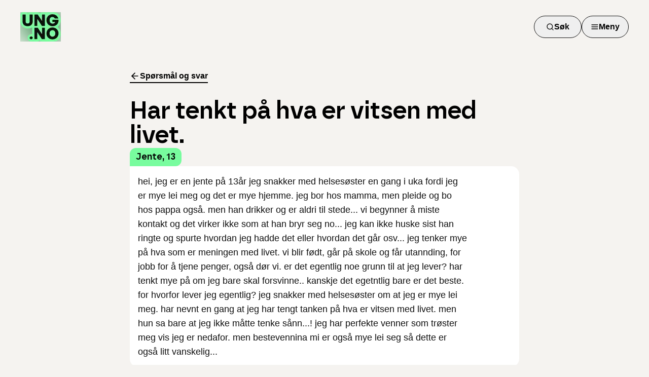

--- FILE ---
content_type: application/javascript; charset=UTF-8
request_url: https://www.ung.no/_next/static/chunks/70a2465260088585.js
body_size: 84074
content:
(globalThis.TURBOPACK||(globalThis.TURBOPACK=[])).push(["object"==typeof document?document.currentScript:void 0,99446,A=>{"use strict";var d=A.i(43476),R=A.i(90873),E=A.i(71645);function i({width:A=80}){return(0,d.jsxs)("svg",{width:A,height:A,viewBox:"0 0 80 80",fill:"none",xmlns:"http://www.w3.org/2000/svg",xmlnsXlink:"http://www.w3.org/1999/xlink",children:[(0,d.jsx)("path",{d:"M31.5414 3.29967C36.3401 -1.09989 43.6599 -1.09989 48.4586 3.29967C50.8993 5.53735 54.1111 6.71863 57.4042 6.58981C63.8788 6.33655 69.4861 11.0911 70.3636 17.5783C70.8099 20.8779 72.5188 23.869 75.1234 25.9093C80.2443 29.9208 81.5154 37.2052 78.061 42.7447C76.3041 45.5622 75.7106 48.9635 76.408 52.2183C77.7791 58.6176 74.1192 65.0234 67.9493 67.0231C64.8112 68.0402 62.193 70.2603 60.6568 73.2066C57.6366 78.9993 50.7582 81.5291 44.7598 79.0534C41.7089 77.7942 38.2911 77.7942 35.2402 79.0534C29.2418 81.5291 22.3634 78.9993 19.3431 73.2066C17.807 70.2603 15.1888 68.0402 12.0507 67.0231C5.88082 65.0234 2.22092 58.6176 3.59204 52.2183C4.28941 48.9635 3.6959 45.5622 1.93897 42.7447C-1.51538 37.2052 -0.244308 29.9208 4.87662 25.9093C7.4812 23.869 9.19014 20.8779 9.63645 17.5783C10.5139 11.0911 16.1212 6.33655 22.5958 6.58981C25.8889 6.71863 29.1007 5.53735 31.5414 3.29967Z",fill:"#585EFF"}),(0,d.jsx)("rect",{x:"13",y:"14",width:"54",height:"51",fill:"url(#pattern0_17652_36552)"}),(0,d.jsxs)("defs",{children:[(0,d.jsx)("pattern",{id:"pattern0_17652_36552",patternContentUnits:"objectBoundingBox",width:"1",height:"1",children:(0,d.jsx)("use",{xlinkHref:"#image0_17652_36552",transform:"matrix(0.000745418 0 0 0.000789266 -0.00241165 0)"})}),(0,d.jsx)("image",{id:"image0_17652_36552",width:"1348",height:"1267",preserveAspectRatio:"none",xlinkHref:"[data-uri]"})]})]})}var q=A.i(60649),g=A.i(95187),o=(0,g.createServerReference)("78717d5cde7ba6eded8a3229203cfa345d15b19c31",g.callServer,void 0,g.findSourceMapURL,"postSurveyFeedback");function Q({type:A,id:g,code:Q}){let[I,v]=E.default.useState(null),[V,D]=E.default.useState(!1),u=(0,q.default)("(min-width: 768px)");return(0,E.useEffect)(()=>{null!==I&&(o(A,I,g,Q),D(!0))},[A,I,g,Q]),(0,d.jsxs)("fieldset",{children:[(0,d.jsx)("legend",{className:"pb-4 font-borna text-lg font-semibold md:text-xl",children:"Fikk du svar på det du lurte på?"}),!V&&(0,d.jsxs)("div",{className:"flex gap-3",children:[(0,d.jsx)(R.Button,{variant:"secondary",onClick:()=>v(!0),children:"Ja"}),(0,d.jsx)(R.Button,{variant:"secondary",onClick:()=>v(!1),children:"Nei"})]}),V&&(0,d.jsxs)("div",{className:"flex items-center gap-2 md:gap-4",children:[(0,d.jsx)(i,{width:u?80:44}),(0,d.jsx)("div",{className:"font-semibold md:text-lg",children:"Takk for hjelpen!"})]})]})}A.s(["PageSurvey",()=>Q],99446)}]);

--- FILE ---
content_type: application/javascript; charset=UTF-8
request_url: https://www.ung.no/_next/static/chunks/bbde418f4cb94b8e.js
body_size: 855
content:
(globalThis.TURBOPACK||(globalThis.TURBOPACK=[])).push(["object"==typeof document?document.currentScript:void 0,94909,(e,t,r)=>{"use strict";Object.defineProperty(r,"__esModule",{value:!0});var i={default:function(){return o},getImageProps:function(){return c}};for(var s in i)Object.defineProperty(r,s,{enumerable:!0,get:i[s]});let a=e.r(55682),l=e.r(8927),n=e.r(5500),d=a._(e.r(1948));function c(e){let{props:t}=(0,l.getImgProps)(e,{defaultLoader:d.default,imgConf:{deviceSizes:[640,750,828,1080,1200,1920,2048,3840],imageSizes:[32,48,64,96,128,256,384],qualities:[75],path:"/_next/image",loader:"default",dangerouslyAllowSVG:!0,unoptimized:!1}});for(let[e,r]of Object.entries(t))void 0===r&&delete t[e];return{props:t}}let o=n.Image},57688,(e,t,r)=>{t.exports=e.r(94909)},94247,e=>{"use strict";var t=e.i(43476),r=e.i(75157);function i({children:e,className:i,containerClassName:s,size:a="medium",...l}){return(0,t.jsx)("div",{className:(0,r.cn)("container mx-auto px-3 md:px-10",s),...l,children:(0,t.jsx)("div",{className:(0,r.cn)("md:mx-auto md:max-w-3xl","large"===a&&"md:max-w-5xl","extra-large"===a&&"md:max-w-7xl",i),children:e})})}e.s(["Wrapper",()=>i])},57095,e=>{"use strict";var t=e.i(43476),r=e.i(75157),i=e.i(57688);e.s(["default",0,({title:e,children:s,imageUrl:a,className:l})=>(0,t.jsxs)("div",{className:(0,r.cn)("grid items-center gap-y-16",a?"md:grid-cols-3":"md:grid-cols-2",l),children:[(0,t.jsxs)("div",{className:"flex flex-col gap-6 md:col-span-2 md:gap-10",children:[(0,t.jsx)("h1",{className:"font-borna text-3xl font-semibold md:text-5xl",children:e}),(0,t.jsx)("div",{className:"flex flex-col gap-5 text-lg md:text-2xl",children:s})]}),a&&(0,t.jsx)("div",{className:"hidden md:block",children:(0,t.jsx)(i.default,{src:a,alt:"",className:"max-w-full pt-10 lg:pt-0",width:360,height:288,priority:!0})})]})])},58186,e=>{"use strict";var t=e.i(43476),r=e.i(22016),i=e.i(94247),s=e.i(57095),a=e.i(90873),l=e.i(57688);function n(){return(0,t.jsx)(i.Wrapper,{size:"medium",children:(0,t.jsxs)(s.default,{title:"Beklager, vi har problemer med å hente ut spørsmålet du søker etter.",children:[(0,t.jsx)("p",{children:"Kanskje noen av disse linkene kan hjelpe deg videre:"}),(0,t.jsxs)("div",{className:"flex flex-wrap gap-2",children:[(0,t.jsx)(a.Button,{asChild:!0,className:"whitespace-nowrap",children:(0,t.jsx)(r.default,{href:"/",children:"Til forsiden"})}),(0,t.jsx)(a.Button,{asChild:!0,variant:"secondary",className:"whitespace-nowrap",children:(0,t.jsx)(r.default,{href:"/oss",children:"Spørsmål og svar"})}),(0,t.jsx)(a.Button,{asChild:!0,variant:"secondary",className:"whitespace-nowrap",children:(0,t.jsx)(r.default,{href:"/temaer",children:"Temaer"})})]}),(0,t.jsx)("div",{children:(0,t.jsx)(l.default,{src:"/boy-thinking-at-desk-neon.png",alt:"",width:361,height:288,priority:!0})})]})})}e.s(["NotFoundContent",()=>n])},35200,e=>{"use strict";var t=e.i(43476),r=e.i(71645),i=e.i(90884),s=e.i(58186);function a(){return(0,r.useEffect)(()=>{(0,i.trackPageNotFound)()},[]),(0,t.jsx)(s.NotFoundContent,{})}e.s(["default",()=>a])}]);

--- FILE ---
content_type: application/javascript; charset=UTF-8
request_url: https://www.ung.no/_next/static/chunks/35d02615700d822b.js
body_size: 9890
content:
(globalThis.TURBOPACK||(globalThis.TURBOPACK=[])).push(["object"==typeof document?document.currentScript:void 0,91918,20783,e=>{"use strict";var r=e.i(71645);function o(e,r){if("function"==typeof e)return e(r);null!=e&&(e.current=r)}function t(...e){return r=>{let t=!1,n=e.map(e=>{let n=o(e,r);return t||"function"!=typeof n||(t=!0),n});if(t)return()=>{for(let r=0;r<n.length;r++){let t=n[r];"function"==typeof t?t():o(e[r],null)}}}}function n(...e){return r.useCallback(t(...e),e)}e.s(["composeRefs",()=>t,"useComposedRefs",()=>n],20783);var a=e.i(43476);function l(e){var o;let n,l=(o=e,(n=r.forwardRef((e,o)=>{let{children:n,...a}=e;if(r.isValidElement(n)){var l;let e,s,i=(l=n,(s=(e=Object.getOwnPropertyDescriptor(l.props,"ref")?.get)&&"isReactWarning"in e&&e.isReactWarning)?l.ref:(s=(e=Object.getOwnPropertyDescriptor(l,"ref")?.get)&&"isReactWarning"in e&&e.isReactWarning)?l.props.ref:l.props.ref||l.ref),d=function(e,r){let o={...r};for(let t in r){let n=e[t],a=r[t];/^on[A-Z]/.test(t)?n&&a?o[t]=(...e)=>{let r=a(...e);return n(...e),r}:n&&(o[t]=n):"style"===t?o[t]={...n,...a}:"className"===t&&(o[t]=[n,a].filter(Boolean).join(" "))}return{...e,...o}}(a,n.props);return n.type!==r.Fragment&&(d.ref=o?t(o,i):i),r.cloneElement(n,d)}return r.Children.count(n)>1?r.Children.only(null):null})).displayName=`${o}.SlotClone`,n),s=r.forwardRef((e,o)=>{let{children:t,...n}=e,s=r.Children.toArray(t),i=s.find(d);if(i){let e=i.props.children,t=s.map(o=>o!==i?o:r.Children.count(e)>1?r.Children.only(null):r.isValidElement(e)?e.props.children:null);return(0,a.jsx)(l,{...n,ref:o,children:r.isValidElement(e)?r.cloneElement(e,void 0,t):null})}return(0,a.jsx)(l,{...n,ref:o,children:t})});return s.displayName=`${e}.Slot`,s}var s=l("Slot"),i=Symbol("radix.slottable");function d(e){return r.isValidElement(e)&&"function"==typeof e.type&&"__radixId"in e.type&&e.type.__radixId===i}e.s(["Slot",()=>s,"createSlot",()=>l],91918)},25913,e=>{"use strict";var r=e.i(7670);let o=e=>"boolean"==typeof e?`${e}`:0===e?"0":e,t=r.clsx;e.s(["cva",0,(e,r)=>n=>{var a;if((null==r?void 0:r.variants)==null)return t(e,null==n?void 0:n.class,null==n?void 0:n.className);let{variants:l,defaultVariants:s}=r,i=Object.keys(l).map(e=>{let r=null==n?void 0:n[e],t=null==s?void 0:s[e];if(null===r)return null;let a=o(r)||o(t);return l[e][a]}),d=n&&Object.entries(n).reduce((e,r)=>{let[o,t]=r;return void 0===t||(e[o]=t),e},{});return t(e,i,null==r||null==(a=r.compoundVariants)?void 0:a.reduce((e,r)=>{let{class:o,className:t,...n}=r;return Object.entries(n).every(e=>{let[r,o]=e;return Array.isArray(o)?o.includes({...s,...d}[r]):({...s,...d})[r]===o})?[...e,o,t]:e},[]),null==n?void 0:n.class,null==n?void 0:n.className)}])},75157,7670,e=>{"use strict";function r(){for(var e,r,o=0,t="",n=arguments.length;o<n;o++)(e=arguments[o])&&(r=function e(r){var o,t,n="";if("string"==typeof r||"number"==typeof r)n+=r;else if("object"==typeof r)if(Array.isArray(r)){var a=r.length;for(o=0;o<a;o++)r[o]&&(t=e(r[o]))&&(n&&(n+=" "),n+=t)}else for(t in r)r[t]&&(n&&(n+=" "),n+=t);return n}(e))&&(t&&(t+=" "),t+=r);return t}e.s(["clsx",()=>r],7670);let o=(e,r)=>{if(0===e.length)return r.classGroupId;let t=e[0],n=r.nextPart.get(t),a=n?o(e.slice(1),n):void 0;if(a)return a;if(0===r.validators.length)return;let l=e.join("-");return r.validators.find(({validator:e})=>e(l))?.classGroupId},t=/^\[(.+)\]$/,n=(e,r,o,t)=>{e.forEach(e=>{if("string"==typeof e){(""===e?r:a(r,e)).classGroupId=o;return}"function"==typeof e?l(e)?n(e(t),r,o,t):r.validators.push({validator:e,classGroupId:o}):Object.entries(e).forEach(([e,l])=>{n(l,a(r,e),o,t)})})},a=(e,r)=>{let o=e;return r.split("-").forEach(e=>{o.nextPart.has(e)||o.nextPart.set(e,{nextPart:new Map,validators:[]}),o=o.nextPart.get(e)}),o},l=e=>e.isThemeGetter,s=/\s+/;function i(){let e,r,o=0,t="";for(;o<arguments.length;)(e=arguments[o++])&&(r=d(e))&&(t&&(t+=" "),t+=r);return t}let d=e=>{let r;if("string"==typeof e)return e;let o="";for(let t=0;t<e.length;t++)e[t]&&(r=d(e[t]))&&(o&&(o+=" "),o+=r);return o},c=e=>{let r=r=>r[e]||[];return r.isThemeGetter=!0,r},m=/^\[(?:(\w[\w-]*):)?(.+)\]$/i,p=/^\((?:(\w[\w-]*):)?(.+)\)$/i,u=/^\d+\/\d+$/,b=/^(\d+(\.\d+)?)?(xs|sm|md|lg|xl)$/,f=/\d+(%|px|r?em|[sdl]?v([hwib]|min|max)|pt|pc|in|cm|mm|cap|ch|ex|r?lh|cq(w|h|i|b|min|max))|\b(calc|min|max|clamp)\(.+\)|^0$/,g=/^(rgba?|hsla?|hwb|(ok)?(lab|lch)|color-mix)\(.+\)$/,h=/^(inset_)?-?((\d+)?\.?(\d+)[a-z]+|0)_-?((\d+)?\.?(\d+)[a-z]+|0)/,v=/^(url|image|image-set|cross-fade|element|(repeating-)?(linear|radial|conic)-gradient)\(.+\)$/,x=e=>u.test(e),y=e=>!!e&&!Number.isNaN(Number(e)),k=e=>!!e&&Number.isInteger(Number(e)),w=e=>e.endsWith("%")&&y(e.slice(0,-1)),z=e=>b.test(e),C=()=>!0,j=e=>f.test(e)&&!g.test(e),M=()=>!1,N=e=>h.test(e),P=e=>v.test(e),E=e=>!S(e)&&!Z(e),O=e=>H(e,K,M),S=e=>m.test(e),V=e=>H(e,U,j),$=e=>H(e,J,y),G=e=>H(e,D,M),I=e=>H(e,F,P),R=e=>H(e,X,N),Z=e=>p.test(e),_=e=>q(e,U),A=e=>q(e,Q),L=e=>q(e,D),W=e=>q(e,K),B=e=>q(e,F),T=e=>q(e,X,!0),H=(e,r,o)=>{let t=m.exec(e);return!!t&&(t[1]?r(t[1]):o(t[2]))},q=(e,r,o=!1)=>{let t=p.exec(e);return!!t&&(t[1]?r(t[1]):o)},D=e=>"position"===e||"percentage"===e,F=e=>"image"===e||"url"===e,K=e=>"length"===e||"size"===e||"bg-size"===e,U=e=>"length"===e,J=e=>"number"===e,Q=e=>"family-name"===e,X=e=>"shadow"===e,Y=function(e,...r){let a,l,d,c=function(s){var i;let p;return l=(a={cache:(e=>{if(e<1)return{get:()=>void 0,set:()=>{}};let r=0,o=new Map,t=new Map,n=(n,a)=>{o.set(n,a),++r>e&&(r=0,t=o,o=new Map)};return{get(e){let r=o.get(e);return void 0!==r?r:void 0!==(r=t.get(e))?(n(e,r),r):void 0},set(e,r){o.has(e)?o.set(e,r):n(e,r)}}})((i=r.reduce((e,r)=>r(e),e())).cacheSize),parseClassName:(e=>{let{prefix:r,experimentalParseClassName:o}=e,t=e=>{let r,o,t=[],n=0,a=0,l=0;for(let r=0;r<e.length;r++){let s=e[r];if(0===n&&0===a){if(":"===s){t.push(e.slice(l,r)),l=r+1;continue}if("/"===s){o=r;continue}}"["===s?n++:"]"===s?n--:"("===s?a++:")"===s&&a--}let s=0===t.length?e:e.substring(l),i=(r=s).endsWith("!")?r.substring(0,r.length-1):r.startsWith("!")?r.substring(1):r;return{modifiers:t,hasImportantModifier:i!==s,baseClassName:i,maybePostfixModifierPosition:o&&o>l?o-l:void 0}};if(r){let e=r+":",o=t;t=r=>r.startsWith(e)?o(r.substring(e.length)):{isExternal:!0,modifiers:[],hasImportantModifier:!1,baseClassName:r,maybePostfixModifierPosition:void 0}}if(o){let e=t;t=r=>o({className:r,parseClassName:e})}return t})(i),sortModifiers:(p=Object.fromEntries(i.orderSensitiveModifiers.map(e=>[e,!0])),e=>{if(e.length<=1)return e;let r=[],o=[];return e.forEach(e=>{"["===e[0]||p[e]?(r.push(...o.sort(),e),o=[]):o.push(e)}),r.push(...o.sort()),r}),...(e=>{let r=(e=>{let{theme:r,classGroups:o}=e,t={nextPart:new Map,validators:[]};for(let e in o)n(o[e],t,e,r);return t})(e),{conflictingClassGroups:a,conflictingClassGroupModifiers:l}=e;return{getClassGroupId:e=>{let n=e.split("-");return""===n[0]&&1!==n.length&&n.shift(),o(n,r)||(e=>{if(t.test(e)){let r=t.exec(e)[1],o=r?.substring(0,r.indexOf(":"));if(o)return"arbitrary.."+o}})(e)},getConflictingClassGroupIds:(e,r)=>{let o=a[e]||[];return r&&l[e]?[...o,...l[e]]:o}}})(i)}).cache.get,d=a.cache.set,c=m,m(s)};function m(e){let r=l(e);if(r)return r;let o=((e,r)=>{let{parseClassName:o,getClassGroupId:t,getConflictingClassGroupIds:n,sortModifiers:a}=r,l=[],i=e.trim().split(s),d="";for(let e=i.length-1;e>=0;e-=1){let r=i[e],{isExternal:s,modifiers:c,hasImportantModifier:m,baseClassName:p,maybePostfixModifierPosition:u}=o(r);if(s){d=r+(d.length>0?" "+d:d);continue}let b=!!u,f=t(b?p.substring(0,u):p);if(!f){if(!b||!(f=t(p))){d=r+(d.length>0?" "+d:d);continue}b=!1}let g=a(c).join(":"),h=m?g+"!":g,v=h+f;if(l.includes(v))continue;l.push(v);let x=n(f,b);for(let e=0;e<x.length;++e){let r=x[e];l.push(h+r)}d=r+(d.length>0?" "+d:d)}return d})(e,a);return d(e,o),o}return function(){return c(i.apply(null,arguments))}}(()=>{let e=c("color"),r=c("font"),o=c("text"),t=c("font-weight"),n=c("tracking"),a=c("leading"),l=c("breakpoint"),s=c("container"),i=c("spacing"),d=c("radius"),m=c("shadow"),p=c("inset-shadow"),u=c("text-shadow"),b=c("drop-shadow"),f=c("blur"),g=c("perspective"),h=c("aspect"),v=c("ease"),j=c("animate"),M=()=>["auto","avoid","all","avoid-page","page","left","right","column"],N=()=>["center","top","bottom","left","right","top-left","left-top","top-right","right-top","bottom-right","right-bottom","bottom-left","left-bottom"],P=()=>[...N(),Z,S],H=()=>["auto","hidden","clip","visible","scroll"],q=()=>["auto","contain","none"],D=()=>[Z,S,i],F=()=>[x,"full","auto",...D()],K=()=>[k,"none","subgrid",Z,S],U=()=>["auto",{span:["full",k,Z,S]},k,Z,S],J=()=>[k,"auto",Z,S],Q=()=>["auto","min","max","fr",Z,S],X=()=>["start","end","center","between","around","evenly","stretch","baseline","center-safe","end-safe"],Y=()=>["start","end","center","stretch","center-safe","end-safe"],ee=()=>["auto",...D()],er=()=>[x,"auto","full","dvw","dvh","lvw","lvh","svw","svh","min","max","fit",...D()],eo=()=>[e,Z,S],et=()=>[...N(),L,G,{position:[Z,S]}],en=()=>["no-repeat",{repeat:["","x","y","space","round"]}],ea=()=>["auto","cover","contain",W,O,{size:[Z,S]}],el=()=>[w,_,V],es=()=>["","none","full",d,Z,S],ei=()=>["",y,_,V],ed=()=>["solid","dashed","dotted","double"],ec=()=>["normal","multiply","screen","overlay","darken","lighten","color-dodge","color-burn","hard-light","soft-light","difference","exclusion","hue","saturation","color","luminosity"],em=()=>[y,w,L,G],ep=()=>["","none",f,Z,S],eu=()=>["none",y,Z,S],eb=()=>["none",y,Z,S],ef=()=>[y,Z,S],eg=()=>[x,"full",...D()];return{cacheSize:500,theme:{animate:["spin","ping","pulse","bounce"],aspect:["video"],blur:[z],breakpoint:[z],color:[C],container:[z],"drop-shadow":[z],ease:["in","out","in-out"],font:[E],"font-weight":["thin","extralight","light","normal","medium","semibold","bold","extrabold","black"],"inset-shadow":[z],leading:["none","tight","snug","normal","relaxed","loose"],perspective:["dramatic","near","normal","midrange","distant","none"],radius:[z],shadow:[z],spacing:["px",y],text:[z],"text-shadow":[z],tracking:["tighter","tight","normal","wide","wider","widest"]},classGroups:{aspect:[{aspect:["auto","square",x,S,Z,h]}],container:["container"],columns:[{columns:[y,S,Z,s]}],"break-after":[{"break-after":M()}],"break-before":[{"break-before":M()}],"break-inside":[{"break-inside":["auto","avoid","avoid-page","avoid-column"]}],"box-decoration":[{"box-decoration":["slice","clone"]}],box:[{box:["border","content"]}],display:["block","inline-block","inline","flex","inline-flex","table","inline-table","table-caption","table-cell","table-column","table-column-group","table-footer-group","table-header-group","table-row-group","table-row","flow-root","grid","inline-grid","contents","list-item","hidden"],sr:["sr-only","not-sr-only"],float:[{float:["right","left","none","start","end"]}],clear:[{clear:["left","right","both","none","start","end"]}],isolation:["isolate","isolation-auto"],"object-fit":[{object:["contain","cover","fill","none","scale-down"]}],"object-position":[{object:P()}],overflow:[{overflow:H()}],"overflow-x":[{"overflow-x":H()}],"overflow-y":[{"overflow-y":H()}],overscroll:[{overscroll:q()}],"overscroll-x":[{"overscroll-x":q()}],"overscroll-y":[{"overscroll-y":q()}],position:["static","fixed","absolute","relative","sticky"],inset:[{inset:F()}],"inset-x":[{"inset-x":F()}],"inset-y":[{"inset-y":F()}],start:[{start:F()}],end:[{end:F()}],top:[{top:F()}],right:[{right:F()}],bottom:[{bottom:F()}],left:[{left:F()}],visibility:["visible","invisible","collapse"],z:[{z:[k,"auto",Z,S]}],basis:[{basis:[x,"full","auto",s,...D()]}],"flex-direction":[{flex:["row","row-reverse","col","col-reverse"]}],"flex-wrap":[{flex:["nowrap","wrap","wrap-reverse"]}],flex:[{flex:[y,x,"auto","initial","none",S]}],grow:[{grow:["",y,Z,S]}],shrink:[{shrink:["",y,Z,S]}],order:[{order:[k,"first","last","none",Z,S]}],"grid-cols":[{"grid-cols":K()}],"col-start-end":[{col:U()}],"col-start":[{"col-start":J()}],"col-end":[{"col-end":J()}],"grid-rows":[{"grid-rows":K()}],"row-start-end":[{row:U()}],"row-start":[{"row-start":J()}],"row-end":[{"row-end":J()}],"grid-flow":[{"grid-flow":["row","col","dense","row-dense","col-dense"]}],"auto-cols":[{"auto-cols":Q()}],"auto-rows":[{"auto-rows":Q()}],gap:[{gap:D()}],"gap-x":[{"gap-x":D()}],"gap-y":[{"gap-y":D()}],"justify-content":[{justify:[...X(),"normal"]}],"justify-items":[{"justify-items":[...Y(),"normal"]}],"justify-self":[{"justify-self":["auto",...Y()]}],"align-content":[{content:["normal",...X()]}],"align-items":[{items:[...Y(),{baseline:["","last"]}]}],"align-self":[{self:["auto",...Y(),{baseline:["","last"]}]}],"place-content":[{"place-content":X()}],"place-items":[{"place-items":[...Y(),"baseline"]}],"place-self":[{"place-self":["auto",...Y()]}],p:[{p:D()}],px:[{px:D()}],py:[{py:D()}],ps:[{ps:D()}],pe:[{pe:D()}],pt:[{pt:D()}],pr:[{pr:D()}],pb:[{pb:D()}],pl:[{pl:D()}],m:[{m:ee()}],mx:[{mx:ee()}],my:[{my:ee()}],ms:[{ms:ee()}],me:[{me:ee()}],mt:[{mt:ee()}],mr:[{mr:ee()}],mb:[{mb:ee()}],ml:[{ml:ee()}],"space-x":[{"space-x":D()}],"space-x-reverse":["space-x-reverse"],"space-y":[{"space-y":D()}],"space-y-reverse":["space-y-reverse"],size:[{size:er()}],w:[{w:[s,"screen",...er()]}],"min-w":[{"min-w":[s,"screen","none",...er()]}],"max-w":[{"max-w":[s,"screen","none","prose",{screen:[l]},...er()]}],h:[{h:["screen","lh",...er()]}],"min-h":[{"min-h":["screen","lh","none",...er()]}],"max-h":[{"max-h":["screen","lh",...er()]}],"font-size":[{text:["base",o,_,V]}],"font-smoothing":["antialiased","subpixel-antialiased"],"font-style":["italic","not-italic"],"font-weight":[{font:[t,Z,$]}],"font-stretch":[{"font-stretch":["ultra-condensed","extra-condensed","condensed","semi-condensed","normal","semi-expanded","expanded","extra-expanded","ultra-expanded",w,S]}],"font-family":[{font:[A,S,r]}],"fvn-normal":["normal-nums"],"fvn-ordinal":["ordinal"],"fvn-slashed-zero":["slashed-zero"],"fvn-figure":["lining-nums","oldstyle-nums"],"fvn-spacing":["proportional-nums","tabular-nums"],"fvn-fraction":["diagonal-fractions","stacked-fractions"],tracking:[{tracking:[n,Z,S]}],"line-clamp":[{"line-clamp":[y,"none",Z,$]}],leading:[{leading:[a,...D()]}],"list-image":[{"list-image":["none",Z,S]}],"list-style-position":[{list:["inside","outside"]}],"list-style-type":[{list:["disc","decimal","none",Z,S]}],"text-alignment":[{text:["left","center","right","justify","start","end"]}],"placeholder-color":[{placeholder:eo()}],"text-color":[{text:eo()}],"text-decoration":["underline","overline","line-through","no-underline"],"text-decoration-style":[{decoration:[...ed(),"wavy"]}],"text-decoration-thickness":[{decoration:[y,"from-font","auto",Z,V]}],"text-decoration-color":[{decoration:eo()}],"underline-offset":[{"underline-offset":[y,"auto",Z,S]}],"text-transform":["uppercase","lowercase","capitalize","normal-case"],"text-overflow":["truncate","text-ellipsis","text-clip"],"text-wrap":[{text:["wrap","nowrap","balance","pretty"]}],indent:[{indent:D()}],"vertical-align":[{align:["baseline","top","middle","bottom","text-top","text-bottom","sub","super",Z,S]}],whitespace:[{whitespace:["normal","nowrap","pre","pre-line","pre-wrap","break-spaces"]}],break:[{break:["normal","words","all","keep"]}],wrap:[{wrap:["break-word","anywhere","normal"]}],hyphens:[{hyphens:["none","manual","auto"]}],content:[{content:["none",Z,S]}],"bg-attachment":[{bg:["fixed","local","scroll"]}],"bg-clip":[{"bg-clip":["border","padding","content","text"]}],"bg-origin":[{"bg-origin":["border","padding","content"]}],"bg-position":[{bg:et()}],"bg-repeat":[{bg:en()}],"bg-size":[{bg:ea()}],"bg-image":[{bg:["none",{linear:[{to:["t","tr","r","br","b","bl","l","tl"]},k,Z,S],radial:["",Z,S],conic:[k,Z,S]},B,I]}],"bg-color":[{bg:eo()}],"gradient-from-pos":[{from:el()}],"gradient-via-pos":[{via:el()}],"gradient-to-pos":[{to:el()}],"gradient-from":[{from:eo()}],"gradient-via":[{via:eo()}],"gradient-to":[{to:eo()}],rounded:[{rounded:es()}],"rounded-s":[{"rounded-s":es()}],"rounded-e":[{"rounded-e":es()}],"rounded-t":[{"rounded-t":es()}],"rounded-r":[{"rounded-r":es()}],"rounded-b":[{"rounded-b":es()}],"rounded-l":[{"rounded-l":es()}],"rounded-ss":[{"rounded-ss":es()}],"rounded-se":[{"rounded-se":es()}],"rounded-ee":[{"rounded-ee":es()}],"rounded-es":[{"rounded-es":es()}],"rounded-tl":[{"rounded-tl":es()}],"rounded-tr":[{"rounded-tr":es()}],"rounded-br":[{"rounded-br":es()}],"rounded-bl":[{"rounded-bl":es()}],"border-w":[{border:ei()}],"border-w-x":[{"border-x":ei()}],"border-w-y":[{"border-y":ei()}],"border-w-s":[{"border-s":ei()}],"border-w-e":[{"border-e":ei()}],"border-w-t":[{"border-t":ei()}],"border-w-r":[{"border-r":ei()}],"border-w-b":[{"border-b":ei()}],"border-w-l":[{"border-l":ei()}],"divide-x":[{"divide-x":ei()}],"divide-x-reverse":["divide-x-reverse"],"divide-y":[{"divide-y":ei()}],"divide-y-reverse":["divide-y-reverse"],"border-style":[{border:[...ed(),"hidden","none"]}],"divide-style":[{divide:[...ed(),"hidden","none"]}],"border-color":[{border:eo()}],"border-color-x":[{"border-x":eo()}],"border-color-y":[{"border-y":eo()}],"border-color-s":[{"border-s":eo()}],"border-color-e":[{"border-e":eo()}],"border-color-t":[{"border-t":eo()}],"border-color-r":[{"border-r":eo()}],"border-color-b":[{"border-b":eo()}],"border-color-l":[{"border-l":eo()}],"divide-color":[{divide:eo()}],"outline-style":[{outline:[...ed(),"none","hidden"]}],"outline-offset":[{"outline-offset":[y,Z,S]}],"outline-w":[{outline:["",y,_,V]}],"outline-color":[{outline:eo()}],shadow:[{shadow:["","none",m,T,R]}],"shadow-color":[{shadow:eo()}],"inset-shadow":[{"inset-shadow":["none",p,T,R]}],"inset-shadow-color":[{"inset-shadow":eo()}],"ring-w":[{ring:ei()}],"ring-w-inset":["ring-inset"],"ring-color":[{ring:eo()}],"ring-offset-w":[{"ring-offset":[y,V]}],"ring-offset-color":[{"ring-offset":eo()}],"inset-ring-w":[{"inset-ring":ei()}],"inset-ring-color":[{"inset-ring":eo()}],"text-shadow":[{"text-shadow":["none",u,T,R]}],"text-shadow-color":[{"text-shadow":eo()}],opacity:[{opacity:[y,Z,S]}],"mix-blend":[{"mix-blend":[...ec(),"plus-darker","plus-lighter"]}],"bg-blend":[{"bg-blend":ec()}],"mask-clip":[{"mask-clip":["border","padding","content","fill","stroke","view"]},"mask-no-clip"],"mask-composite":[{mask:["add","subtract","intersect","exclude"]}],"mask-image-linear-pos":[{"mask-linear":[y]}],"mask-image-linear-from-pos":[{"mask-linear-from":em()}],"mask-image-linear-to-pos":[{"mask-linear-to":em()}],"mask-image-linear-from-color":[{"mask-linear-from":eo()}],"mask-image-linear-to-color":[{"mask-linear-to":eo()}],"mask-image-t-from-pos":[{"mask-t-from":em()}],"mask-image-t-to-pos":[{"mask-t-to":em()}],"mask-image-t-from-color":[{"mask-t-from":eo()}],"mask-image-t-to-color":[{"mask-t-to":eo()}],"mask-image-r-from-pos":[{"mask-r-from":em()}],"mask-image-r-to-pos":[{"mask-r-to":em()}],"mask-image-r-from-color":[{"mask-r-from":eo()}],"mask-image-r-to-color":[{"mask-r-to":eo()}],"mask-image-b-from-pos":[{"mask-b-from":em()}],"mask-image-b-to-pos":[{"mask-b-to":em()}],"mask-image-b-from-color":[{"mask-b-from":eo()}],"mask-image-b-to-color":[{"mask-b-to":eo()}],"mask-image-l-from-pos":[{"mask-l-from":em()}],"mask-image-l-to-pos":[{"mask-l-to":em()}],"mask-image-l-from-color":[{"mask-l-from":eo()}],"mask-image-l-to-color":[{"mask-l-to":eo()}],"mask-image-x-from-pos":[{"mask-x-from":em()}],"mask-image-x-to-pos":[{"mask-x-to":em()}],"mask-image-x-from-color":[{"mask-x-from":eo()}],"mask-image-x-to-color":[{"mask-x-to":eo()}],"mask-image-y-from-pos":[{"mask-y-from":em()}],"mask-image-y-to-pos":[{"mask-y-to":em()}],"mask-image-y-from-color":[{"mask-y-from":eo()}],"mask-image-y-to-color":[{"mask-y-to":eo()}],"mask-image-radial":[{"mask-radial":[Z,S]}],"mask-image-radial-from-pos":[{"mask-radial-from":em()}],"mask-image-radial-to-pos":[{"mask-radial-to":em()}],"mask-image-radial-from-color":[{"mask-radial-from":eo()}],"mask-image-radial-to-color":[{"mask-radial-to":eo()}],"mask-image-radial-shape":[{"mask-radial":["circle","ellipse"]}],"mask-image-radial-size":[{"mask-radial":[{closest:["side","corner"],farthest:["side","corner"]}]}],"mask-image-radial-pos":[{"mask-radial-at":N()}],"mask-image-conic-pos":[{"mask-conic":[y]}],"mask-image-conic-from-pos":[{"mask-conic-from":em()}],"mask-image-conic-to-pos":[{"mask-conic-to":em()}],"mask-image-conic-from-color":[{"mask-conic-from":eo()}],"mask-image-conic-to-color":[{"mask-conic-to":eo()}],"mask-mode":[{mask:["alpha","luminance","match"]}],"mask-origin":[{"mask-origin":["border","padding","content","fill","stroke","view"]}],"mask-position":[{mask:et()}],"mask-repeat":[{mask:en()}],"mask-size":[{mask:ea()}],"mask-type":[{"mask-type":["alpha","luminance"]}],"mask-image":[{mask:["none",Z,S]}],filter:[{filter:["","none",Z,S]}],blur:[{blur:ep()}],brightness:[{brightness:[y,Z,S]}],contrast:[{contrast:[y,Z,S]}],"drop-shadow":[{"drop-shadow":["","none",b,T,R]}],"drop-shadow-color":[{"drop-shadow":eo()}],grayscale:[{grayscale:["",y,Z,S]}],"hue-rotate":[{"hue-rotate":[y,Z,S]}],invert:[{invert:["",y,Z,S]}],saturate:[{saturate:[y,Z,S]}],sepia:[{sepia:["",y,Z,S]}],"backdrop-filter":[{"backdrop-filter":["","none",Z,S]}],"backdrop-blur":[{"backdrop-blur":ep()}],"backdrop-brightness":[{"backdrop-brightness":[y,Z,S]}],"backdrop-contrast":[{"backdrop-contrast":[y,Z,S]}],"backdrop-grayscale":[{"backdrop-grayscale":["",y,Z,S]}],"backdrop-hue-rotate":[{"backdrop-hue-rotate":[y,Z,S]}],"backdrop-invert":[{"backdrop-invert":["",y,Z,S]}],"backdrop-opacity":[{"backdrop-opacity":[y,Z,S]}],"backdrop-saturate":[{"backdrop-saturate":[y,Z,S]}],"backdrop-sepia":[{"backdrop-sepia":["",y,Z,S]}],"border-collapse":[{border:["collapse","separate"]}],"border-spacing":[{"border-spacing":D()}],"border-spacing-x":[{"border-spacing-x":D()}],"border-spacing-y":[{"border-spacing-y":D()}],"table-layout":[{table:["auto","fixed"]}],caption:[{caption:["top","bottom"]}],transition:[{transition:["","all","colors","opacity","shadow","transform","none",Z,S]}],"transition-behavior":[{transition:["normal","discrete"]}],duration:[{duration:[y,"initial",Z,S]}],ease:[{ease:["linear","initial",v,Z,S]}],delay:[{delay:[y,Z,S]}],animate:[{animate:["none",j,Z,S]}],backface:[{backface:["hidden","visible"]}],perspective:[{perspective:[g,Z,S]}],"perspective-origin":[{"perspective-origin":P()}],rotate:[{rotate:eu()}],"rotate-x":[{"rotate-x":eu()}],"rotate-y":[{"rotate-y":eu()}],"rotate-z":[{"rotate-z":eu()}],scale:[{scale:eb()}],"scale-x":[{"scale-x":eb()}],"scale-y":[{"scale-y":eb()}],"scale-z":[{"scale-z":eb()}],"scale-3d":["scale-3d"],skew:[{skew:ef()}],"skew-x":[{"skew-x":ef()}],"skew-y":[{"skew-y":ef()}],transform:[{transform:[Z,S,"","none","gpu","cpu"]}],"transform-origin":[{origin:P()}],"transform-style":[{transform:["3d","flat"]}],translate:[{translate:eg()}],"translate-x":[{"translate-x":eg()}],"translate-y":[{"translate-y":eg()}],"translate-z":[{"translate-z":eg()}],"translate-none":["translate-none"],accent:[{accent:eo()}],appearance:[{appearance:["none","auto"]}],"caret-color":[{caret:eo()}],"color-scheme":[{scheme:["normal","dark","light","light-dark","only-dark","only-light"]}],cursor:[{cursor:["auto","default","pointer","wait","text","move","help","not-allowed","none","context-menu","progress","cell","crosshair","vertical-text","alias","copy","no-drop","grab","grabbing","all-scroll","col-resize","row-resize","n-resize","e-resize","s-resize","w-resize","ne-resize","nw-resize","se-resize","sw-resize","ew-resize","ns-resize","nesw-resize","nwse-resize","zoom-in","zoom-out",Z,S]}],"field-sizing":[{"field-sizing":["fixed","content"]}],"pointer-events":[{"pointer-events":["auto","none"]}],resize:[{resize:["none","","y","x"]}],"scroll-behavior":[{scroll:["auto","smooth"]}],"scroll-m":[{"scroll-m":D()}],"scroll-mx":[{"scroll-mx":D()}],"scroll-my":[{"scroll-my":D()}],"scroll-ms":[{"scroll-ms":D()}],"scroll-me":[{"scroll-me":D()}],"scroll-mt":[{"scroll-mt":D()}],"scroll-mr":[{"scroll-mr":D()}],"scroll-mb":[{"scroll-mb":D()}],"scroll-ml":[{"scroll-ml":D()}],"scroll-p":[{"scroll-p":D()}],"scroll-px":[{"scroll-px":D()}],"scroll-py":[{"scroll-py":D()}],"scroll-ps":[{"scroll-ps":D()}],"scroll-pe":[{"scroll-pe":D()}],"scroll-pt":[{"scroll-pt":D()}],"scroll-pr":[{"scroll-pr":D()}],"scroll-pb":[{"scroll-pb":D()}],"scroll-pl":[{"scroll-pl":D()}],"snap-align":[{snap:["start","end","center","align-none"]}],"snap-stop":[{snap:["normal","always"]}],"snap-type":[{snap:["none","x","y","both"]}],"snap-strictness":[{snap:["mandatory","proximity"]}],touch:[{touch:["auto","none","manipulation"]}],"touch-x":[{"touch-pan":["x","left","right"]}],"touch-y":[{"touch-pan":["y","up","down"]}],"touch-pz":["touch-pinch-zoom"],select:[{select:["none","text","all","auto"]}],"will-change":[{"will-change":["auto","scroll","contents","transform",Z,S]}],fill:[{fill:["none",...eo()]}],"stroke-w":[{stroke:[y,_,V,$]}],stroke:[{stroke:["none",...eo()]}],"forced-color-adjust":[{"forced-color-adjust":["auto","none"]}]},conflictingClassGroups:{overflow:["overflow-x","overflow-y"],overscroll:["overscroll-x","overscroll-y"],inset:["inset-x","inset-y","start","end","top","right","bottom","left"],"inset-x":["right","left"],"inset-y":["top","bottom"],flex:["basis","grow","shrink"],gap:["gap-x","gap-y"],p:["px","py","ps","pe","pt","pr","pb","pl"],px:["pr","pl"],py:["pt","pb"],m:["mx","my","ms","me","mt","mr","mb","ml"],mx:["mr","ml"],my:["mt","mb"],size:["w","h"],"font-size":["leading"],"fvn-normal":["fvn-ordinal","fvn-slashed-zero","fvn-figure","fvn-spacing","fvn-fraction"],"fvn-ordinal":["fvn-normal"],"fvn-slashed-zero":["fvn-normal"],"fvn-figure":["fvn-normal"],"fvn-spacing":["fvn-normal"],"fvn-fraction":["fvn-normal"],"line-clamp":["display","overflow"],rounded:["rounded-s","rounded-e","rounded-t","rounded-r","rounded-b","rounded-l","rounded-ss","rounded-se","rounded-ee","rounded-es","rounded-tl","rounded-tr","rounded-br","rounded-bl"],"rounded-s":["rounded-ss","rounded-es"],"rounded-e":["rounded-se","rounded-ee"],"rounded-t":["rounded-tl","rounded-tr"],"rounded-r":["rounded-tr","rounded-br"],"rounded-b":["rounded-br","rounded-bl"],"rounded-l":["rounded-tl","rounded-bl"],"border-spacing":["border-spacing-x","border-spacing-y"],"border-w":["border-w-x","border-w-y","border-w-s","border-w-e","border-w-t","border-w-r","border-w-b","border-w-l"],"border-w-x":["border-w-r","border-w-l"],"border-w-y":["border-w-t","border-w-b"],"border-color":["border-color-x","border-color-y","border-color-s","border-color-e","border-color-t","border-color-r","border-color-b","border-color-l"],"border-color-x":["border-color-r","border-color-l"],"border-color-y":["border-color-t","border-color-b"],translate:["translate-x","translate-y","translate-none"],"translate-none":["translate","translate-x","translate-y","translate-z"],"scroll-m":["scroll-mx","scroll-my","scroll-ms","scroll-me","scroll-mt","scroll-mr","scroll-mb","scroll-ml"],"scroll-mx":["scroll-mr","scroll-ml"],"scroll-my":["scroll-mt","scroll-mb"],"scroll-p":["scroll-px","scroll-py","scroll-ps","scroll-pe","scroll-pt","scroll-pr","scroll-pb","scroll-pl"],"scroll-px":["scroll-pr","scroll-pl"],"scroll-py":["scroll-pt","scroll-pb"],touch:["touch-x","touch-y","touch-pz"],"touch-x":["touch"],"touch-y":["touch"],"touch-pz":["touch"]},conflictingClassGroupModifiers:{"font-size":["leading"]},orderSensitiveModifiers:["*","**","after","backdrop","before","details-content","file","first-letter","first-line","marker","placeholder","selection"]}});function ee(...e){return Y(r(e))}e.s(["cn",()=>ee],75157)},90873,e=>{"use strict";var r=e.i(43476),o=e.i(91918),t=e.i(25913),n=e.i(75157);function a({className:e=""}){return(0,r.jsxs)("svg",{width:"20",height:"20",viewBox:"0 0 20 20",fill:"none",className:(0,n.cn)("animate-spin text-white",e),xmlns:"http://www.w3.org/2000/svg",children:[(0,r.jsx)("path",{d:"M9.16699 18.3337C9.16699 18.7939 9.54009 19.167 10.0003 19.167C10.4606 19.167 10.8337 18.7939 10.8337 18.3337V15.0003C10.8337 14.5401 10.4606 14.167 10.0003 14.167C9.54009 14.167 9.16699 14.5401 9.16699 15.0003V18.3337Z",fill:"currentColor"}),(0,r.jsx)("path",{d:"M9.16699 5.00033C9.16699 5.46056 9.54009 5.83366 10.0003 5.83366C10.4606 5.83366 10.8337 5.46056 10.8337 5.00033V1.66699C10.8337 1.20676 10.4606 0.83366 10.0003 0.83366C9.54009 0.83366 9.16699 1.20676 9.16699 1.66699V5.00033Z",fill:"currentColor"}),(0,r.jsx)("path",{d:"M16.4813 16.4812C16.1559 16.8066 15.6282 16.8066 15.3028 16.4812L12.9445 14.1229C12.619 13.7974 12.619 13.2698 12.9445 12.9444C13.2699 12.6189 13.7975 12.6189 14.123 12.9444L16.4813 15.3027C16.8067 15.6281 16.8067 16.1558 16.4813 16.4812Z",fill:"currentColor"}),(0,r.jsx)("path",{d:"M5.87775 7.05626C6.20318 7.38169 6.73082 7.38169 7.05626 7.05626C7.38169 6.73082 7.38169 6.20318 7.05626 5.87775L4.69792 3.51941C4.37249 3.19398 3.84485 3.19398 3.51941 3.51941C3.19398 3.84485 3.19398 4.37249 3.51941 4.69792L5.87775 7.05626Z",fill:"currentColor"}),(0,r.jsx)("path",{d:"M19.167 10.0003C19.167 10.4606 18.7939 10.8337 18.3337 10.8337H15.0003C14.5401 10.8337 14.167 10.4606 14.167 10.0003C14.167 9.54009 14.5401 9.16699 15.0003 9.16699H18.3337C18.7939 9.16699 19.167 9.54009 19.167 10.0003Z",fill:"currentColor"}),(0,r.jsx)("path",{d:"M5.00033 10.8337C5.46056 10.8337 5.83366 10.4606 5.83366 10.0003C5.83366 9.54009 5.46056 9.16699 5.00033 9.16699H1.66699C1.20676 9.16699 0.83366 9.54009 0.83366 10.0003C0.83366 10.4606 1.20676 10.8337 1.66699 10.8337H5.00033Z",fill:"currentColor"}),(0,r.jsx)("path",{d:"M12.9445 7.05626C12.619 6.73082 12.619 6.20318 12.9445 5.87775L15.3028 3.51941C15.6282 3.19398 16.1559 3.19398 16.4813 3.51941C16.8067 3.84485 16.8067 4.37249 16.4813 4.69792L14.123 7.05626C13.7975 7.38169 13.2699 7.38169 12.9445 7.05626Z",fill:"currentColor"}),(0,r.jsx)("path",{d:"M3.51941 15.3027C3.19398 15.6281 3.19398 16.1558 3.51941 16.4812C3.84485 16.8066 4.37249 16.8066 4.69792 16.4812L7.05626 14.1229C7.38169 13.7974 7.38169 13.2698 7.05626 12.9444C6.73082 12.6189 6.20318 12.6189 5.87775 12.9444L3.51941 15.3027Z",fill:"currentColor"})]})}let l=(0,t.cva)("inline-flex items-center justify-center gap-2 text-base font-semibold ring-offset-white transition-colors focus-visible:outline-none focus-visible:ring-2 focus-visible:ring-offset-2 disabled:cursor-not-allowed disabled:text-gray-600 [&_svg]:pointer-events-none [&_svg]:size-4 [&_svg]:shrink-0",{variants:{variant:{primary:["rounded-full bg-green-700 text-neutral-50 hover:bg-green-600 focus-visible:ring-green-700 disabled:bg-gray-200"],secondary:["rounded-full border border-base-dark hover:bg-green-200 hover:text-neutral-900 focus-visible:ring-base-dark"],tertiary:["border-b-2 border-current pb-1 text-neutral-900 hover:text-green-700 focus-visible:ring-base-dark"]},size:{small:"min-h-11 px-5 py-1",large:"min-h-12 px-5 py-2",icon:"min-h-10 w-10"},inverted:{true:null,false:null},loading:{true:null,false:null},active:{true:"bg-green-800 ring-green-800",false:null}},compoundVariants:[{variant:"primary",inverted:!0,class:"hover:bg-neutral-10 bg-white text-base-dark ring-offset-base-dark focus-visible:ring-white"},{variant:"primary",active:!0,class:"bg-green-800"},{variant:"primary",active:!0,inverted:!0,class:"bg-green-300"},{variant:"secondary",inverted:!0,class:"border-white bg-transparent text-white ring-offset-base-dark hover:bg-green-700 hover:text-white focus-visible:ring-white disabled:border-gray-600 disabled:text-gray-600"},{variant:"secondary",active:!0,class:"bg-green-300"},{variant:"secondary",active:!0,inverted:!0,class:"text-base-dark"},{variant:"tertiary",inverted:!0,class:"border-b-2 border-current pb-1 text-white hover:text-green-300 focus-visible:ring-white"},{variant:"tertiary",active:!0,class:"bg-transparent text-green-200"},{variant:"tertiary",size:"small",class:"min-h-0 px-0 py-0 pb-1 pt-1"},{variant:"tertiary",size:"large",class:"min-h-0 px-0 py-0 pb-1 pt-2"}],defaultVariants:{variant:"primary",size:"large",inverted:!1}}),s=({children:e,className:t,variant:s="primary",size:i="large",asChild:d=!1,inverted:c=!1,loading:m=!1,active:p=!1,ref:u,...b})=>{let f=d?o.Slot:"button";return(0,r.jsx)(f,{className:(0,n.cn)(l({variant:s,size:i,inverted:c,active:p,loading:m,className:t}),m&&"pointer-events-none cursor-wait"),ref:u,...b,children:d?e:(0,r.jsxs)(r.Fragment,{children:[m&&(0,r.jsx)(a,{}),e]})})};s.displayName="Button",e.s(["Button",()=>s],90873)}]);

--- FILE ---
content_type: application/javascript; charset=UTF-8
request_url: https://www.ung.no/_next/static/chunks/9e6598bc2aa72bca.js
body_size: 4734
content:
(globalThis.TURBOPACK||(globalThis.TURBOPACK=[])).push(["object"==typeof document?document.currentScript:void 0,2700,e=>{"use strict";var t=e.i(71645),r=e.i(45009);function a(){return(a=Object.assign||function(e){for(var t=1;t<arguments.length;t++){var r=arguments[t];for(var a in r)Object.prototype.hasOwnProperty.call(r,a)&&(e[a]=r[a])}return e}).apply(this,arguments)}var l=(0,t.forwardRef)(function(e,r){var l=e.color,n=e.size,s=void 0===n?24:n,i=function(e,t){if(null==e)return{};var r,a,l=function(e,t){if(null==e)return{};var r,a,l={},n=Object.keys(e);for(a=0;a<n.length;a++)r=n[a],t.indexOf(r)>=0||(l[r]=e[r]);return l}(e,t);if(Object.getOwnPropertySymbols){var n=Object.getOwnPropertySymbols(e);for(a=0;a<n.length;a++)r=n[a],!(t.indexOf(r)>=0)&&Object.prototype.propertyIsEnumerable.call(e,r)&&(l[r]=e[r])}return l}(e,["color","size"]);return t.default.createElement("svg",a({ref:r,xmlns:"http://www.w3.org/2000/svg",width:s,height:s,viewBox:"0 0 24 24",fill:"none",stroke:void 0===l?"currentColor":l,strokeWidth:"2",strokeLinecap:"round",strokeLinejoin:"round"},i),t.default.createElement("line",{x1:"19",y1:"12",x2:"5",y2:"12"}),t.default.createElement("polyline",{points:"12 19 5 12 12 5"}))});l.propTypes={color:r.default.string,size:r.default.oneOfType([r.default.string,r.default.number])},l.displayName="ArrowLeft",e.s(["ArrowLeft",0,l],2700)},68673,e=>{"use strict";var t=e.i(71645);function r(e,r,a,l){var n=this,s=(0,t.useRef)(null),i=(0,t.useRef)(0),o=(0,t.useRef)(0),c=(0,t.useRef)(null),u=(0,t.useRef)([]),d=(0,t.useRef)(),f=(0,t.useRef)(),p=(0,t.useRef)(e),m=(0,t.useRef)(!0);p.current=e;var h="undefined"!=typeof window,x=!r&&0!==r&&h;if("function"!=typeof e)throw TypeError("Expected a function");r=+r||0;var g=!!(a=a||{}).leading,v=!("trailing"in a)||!!a.trailing,y="maxWait"in a,b="debounceOnServer"in a&&!!a.debounceOnServer,j=y?Math.max(+a.maxWait||0,r):null;return(0,t.useEffect)(function(){return m.current=!0,function(){m.current=!1}},[]),(0,t.useMemo)(function(){var e=function(e){var t=u.current,r=d.current;return u.current=d.current=null,i.current=e,o.current=o.current||e,f.current=p.current.apply(r,t)},t=function(e,t){x&&cancelAnimationFrame(c.current),c.current=x?requestAnimationFrame(e):setTimeout(e,t)},a=function(e){if(!m.current)return!1;var t=e-s.current;return!s.current||t>=r||t<0||y&&e-i.current>=j},w=function(t){return c.current=null,v&&u.current?e(t):(u.current=d.current=null,f.current)},N=function e(){var l=Date.now();if(g&&o.current===i.current&&O(),a(l))return w(l);if(m.current){var n=r-(l-s.current);t(e,y?Math.min(n,j-(l-i.current)):n)}},O=function(){l&&l({})},S=function(){if(h||b){var l=Date.now(),o=a(l);if(u.current=[].slice.call(arguments),d.current=n,s.current=l,o){if(!c.current&&m.current)return i.current=s.current,t(N,r),g?e(s.current):f.current;if(y)return t(N,r),e(s.current)}return c.current||t(N,r),f.current}};return S.cancel=function(){var e=c.current;e&&(x?cancelAnimationFrame(c.current):clearTimeout(c.current)),i.current=0,u.current=s.current=d.current=c.current=null,e&&l&&l({})},S.isPending=function(){return!!c.current},S.flush=function(){return c.current?w(Date.now()):f.current},S},[g,y,r,j,v,x,h,b,l])}e.s(["useDebouncedCallback",()=>r])},18566,(e,t,r)=>{t.exports=e.r(76562)},27281,e=>{"use strict";var t=e.i(43476),r=e.i(3085),a=e.i(34374),l=e.i(75157);let n=({ref:e,containerClassName:n,className:s,placeholder:i,onChange:o,onClick:c,value:u,defaultValue:d,...f})=>(0,t.jsxs)("div",{className:(0,l.cn)("relative",n),children:[(0,t.jsx)(a.Input,{ref:e,type:"search",className:(0,l.cn)("rounded-full pl-10",s),placeholder:i,onChange:e=>{o?.(e)},value:u,defaultValue:d,...f}),(0,t.jsx)("div",{className:"absolute left-3 top-1/2 -translate-y-1/2 transform",children:(0,t.jsx)(c?"button":"div",{title:i,className:"block",onClick:()=>c?.(u||""),children:(0,t.jsx)(r.Search,{})})})]});e.s(["SearchInput",()=>n])},34374,e=>{"use strict";var t=e.i(43476),r=e.i(75157);let a=(0,e.i(25913).cva)("flex h-11 w-full rounded-md border bg-white px-3 py-2 ring-offset-white file:border-0 file:bg-transparent file:text-sm file:font-medium file:text-base-dark placeholder:text-gray-700 hover:outline hover:outline-1 focus-visible:ring-2 focus-visible:ring-offset-2 disabled:cursor-not-allowed disabled:border-gray-600",{variants:{error:{true:"border-2 border-red-800 hover:outline-red-800",false:"border-base-dark focus-visible:border-base-dark focus-visible:ring-base-dark"}},defaultVariants:{error:!1}}),l=({className:e,type:l="text",placeholder:n,error:s,ref:i,...o})=>(0,t.jsx)("input",{type:l,placeholder:n,className:(0,r.cn)(a({error:s,className:e})),ref:i,...o});l.displayName="Input",e.s(["Input",()=>l])},3085,e=>{"use strict";var t=e.i(71645),r=e.i(45009);function a(){return(a=Object.assign||function(e){for(var t=1;t<arguments.length;t++){var r=arguments[t];for(var a in r)Object.prototype.hasOwnProperty.call(r,a)&&(e[a]=r[a])}return e}).apply(this,arguments)}var l=(0,t.forwardRef)(function(e,r){var l=e.color,n=e.size,s=void 0===n?24:n,i=function(e,t){if(null==e)return{};var r,a,l=function(e,t){if(null==e)return{};var r,a,l={},n=Object.keys(e);for(a=0;a<n.length;a++)r=n[a],t.indexOf(r)>=0||(l[r]=e[r]);return l}(e,t);if(Object.getOwnPropertySymbols){var n=Object.getOwnPropertySymbols(e);for(a=0;a<n.length;a++)r=n[a],!(t.indexOf(r)>=0)&&Object.prototype.propertyIsEnumerable.call(e,r)&&(l[r]=e[r])}return l}(e,["color","size"]);return t.default.createElement("svg",a({ref:r,xmlns:"http://www.w3.org/2000/svg",width:s,height:s,viewBox:"0 0 24 24",fill:"none",stroke:void 0===l?"currentColor":l,strokeWidth:"2",strokeLinecap:"round",strokeLinejoin:"round"},i),t.default.createElement("circle",{cx:"11",cy:"11",r:"8"}),t.default.createElement("line",{x1:"21",y1:"21",x2:"16.65",y2:"16.65"}))});l.propTypes={color:r.default.string,size:r.default.oneOfType([r.default.string,r.default.number])},l.displayName="Search",e.s(["Search",0,l],3085)},54111,e=>{"use strict";var t=e.i(71645),r=e.i(45009);function a(){return(a=Object.assign||function(e){for(var t=1;t<arguments.length;t++){var r=arguments[t];for(var a in r)Object.prototype.hasOwnProperty.call(r,a)&&(e[a]=r[a])}return e}).apply(this,arguments)}var l=(0,t.forwardRef)(function(e,r){var l=e.color,n=e.size,s=void 0===n?24:n,i=function(e,t){if(null==e)return{};var r,a,l=function(e,t){if(null==e)return{};var r,a,l={},n=Object.keys(e);for(a=0;a<n.length;a++)r=n[a],t.indexOf(r)>=0||(l[r]=e[r]);return l}(e,t);if(Object.getOwnPropertySymbols){var n=Object.getOwnPropertySymbols(e);for(a=0;a<n.length;a++)r=n[a],!(t.indexOf(r)>=0)&&Object.prototype.propertyIsEnumerable.call(e,r)&&(l[r]=e[r])}return l}(e,["color","size"]);return t.default.createElement("svg",a({ref:r,xmlns:"http://www.w3.org/2000/svg",width:s,height:s,viewBox:"0 0 24 24",fill:"none",stroke:void 0===l?"currentColor":l,strokeWidth:"2",strokeLinecap:"round",strokeLinejoin:"round"},i),t.default.createElement("path",{d:"M14 2H6a2 2 0 0 0-2 2v16a2 2 0 0 0 2 2h12a2 2 0 0 0 2-2V8z"}),t.default.createElement("polyline",{points:"14 2 14 8 20 8"}),t.default.createElement("line",{x1:"16",y1:"13",x2:"8",y2:"13"}),t.default.createElement("line",{x1:"16",y1:"17",x2:"8",y2:"17"}),t.default.createElement("polyline",{points:"10 9 9 9 8 9"}))});l.propTypes={color:r.default.string,size:r.default.oneOfType([r.default.string,r.default.number])},l.displayName="FileText",e.s(["FileText",0,l],54111)},11481,e=>{"use strict";var t=e.i(71645),r=e.i(45009);function a(){return(a=Object.assign||function(e){for(var t=1;t<arguments.length;t++){var r=arguments[t];for(var a in r)Object.prototype.hasOwnProperty.call(r,a)&&(e[a]=r[a])}return e}).apply(this,arguments)}var l=(0,t.forwardRef)(function(e,r){var l=e.color,n=e.size,s=void 0===n?24:n,i=function(e,t){if(null==e)return{};var r,a,l=function(e,t){if(null==e)return{};var r,a,l={},n=Object.keys(e);for(a=0;a<n.length;a++)r=n[a],t.indexOf(r)>=0||(l[r]=e[r]);return l}(e,t);if(Object.getOwnPropertySymbols){var n=Object.getOwnPropertySymbols(e);for(a=0;a<n.length;a++)r=n[a],!(t.indexOf(r)>=0)&&Object.prototype.propertyIsEnumerable.call(e,r)&&(l[r]=e[r])}return l}(e,["color","size"]);return t.default.createElement("svg",a({ref:r,xmlns:"http://www.w3.org/2000/svg",width:s,height:s,viewBox:"0 0 24 24",fill:"none",stroke:void 0===l?"currentColor":l,strokeWidth:"2",strokeLinecap:"round",strokeLinejoin:"round"},i),t.default.createElement("path",{d:"M21 11.5a8.38 8.38 0 0 1-.9 3.8 8.5 8.5 0 0 1-7.6 4.7 8.38 8.38 0 0 1-3.8-.9L3 21l1.9-5.7a8.38 8.38 0 0 1-.9-3.8 8.5 8.5 0 0 1 4.7-7.6 8.38 8.38 0 0 1 3.8-.9h.5a8.48 8.48 0 0 1 8 8v.5z"}))});l.propTypes={color:r.default.string,size:r.default.oneOfType([r.default.string,r.default.number])},l.displayName="MessageCircle",e.s(["MessageCircle",0,l],11481)},47339,e=>{"use strict";var t=e.i(95187),r=(0,t.createServerReference)("78d5a10afb84a7e29091bb7e347bd423d47d57c789",t.callServer,void 0,t.findSourceMapURL,"getGlobalSearchResults");e.s(["getGlobalSearchResults",()=>r])},48572,e=>{"use strict";var t=e.i(43476),r=e.i(71645),a=e.i(26999);let l=(0,e.i(75254).default)("x",[["path",{d:"M18 6 6 18",key:"1bl5f8"}],["path",{d:"m6 6 12 12",key:"d8bk6v"}]]);var n=e.i(75157),s=e.i(90873);let i=a.Root;i.displayName="Dialog";let o=a.Trigger,c=a.Portal,u=a.Close,d=r.forwardRef(({className:e,...r},l)=>(0,t.jsx)(a.Overlay,{ref:l,className:(0,n.cn)("fixed inset-0 z-50 bg-base-dark/70 data-[state=open]:animate-in data-[state=closed]:animate-out data-[state=closed]:fade-out-0 data-[state=open]:fade-in-0",e),...r}));d.displayName=a.Overlay.displayName;let f=r.forwardRef(({className:e,children:r,...l},s)=>(0,t.jsxs)(c,{children:[(0,t.jsx)(d,{}),(0,t.jsx)(a.Content,{ref:s,className:(0,n.cn)("fixed left-[50%] top-[50%] z-50 grid w-full max-w-lg translate-x-[-50%] translate-y-[-50%] gap-5 border border-neutral-200 bg-brown-50 p-5 shadow-lg duration-200 data-[state=open]:animate-in data-[state=closed]:animate-out data-[state=closed]:fade-out-0 data-[state=open]:fade-in-0 data-[state=closed]:zoom-out-95 data-[state=open]:zoom-in-95 data-[state=closed]:slide-out-to-left-1/2 data-[state=closed]:slide-out-to-top-[48%] data-[state=open]:slide-in-from-left-1/2 data-[state=open]:slide-in-from-top-[48%] sm:rounded-lg sm:p-8",e),...l,children:r})]}));f.displayName=a.Content.displayName;let p=({className:e,...r})=>(0,t.jsxs)("div",{className:"flex",children:[(0,t.jsx)("div",{className:(0,n.cn)("flex flex-col space-y-1.5 font-borna",e),...r}),(0,t.jsx)(a.Close,{asChild:!0,children:(0,t.jsxs)(s.Button,{size:"icon",variant:"secondary",className:"ml-auto flex-none self-start border border-base-dark",children:[(0,t.jsx)(l,{className:"h-4 w-4 text-base-dark"}),(0,t.jsx)("span",{className:"sr-only",children:"Close"})]})})]});p.displayName="DialogHeader";let m=({className:e,...r})=>(0,t.jsx)("div",{className:(0,n.cn)("sm:space-2 flex flex-row",e),...r});m.displayName="DialogFooter";let h=r.forwardRef(({className:e,...r},l)=>(0,t.jsx)(a.Title,{ref:l,className:(0,n.cn)("font-borna text-2xl sm:text-3xl",e),...r}));h.displayName=a.Title.displayName;let x=r.forwardRef(({className:e,...r},l)=>(0,t.jsx)(a.Description,{ref:l,className:(0,n.cn)("",e),...r}));x.displayName=a.Description.displayName,e.s(["Dialog",()=>i,"DialogClose",()=>u,"DialogContent",()=>f,"DialogDescription",()=>x,"DialogFooter",()=>m,"DialogHeader",()=>p,"DialogTitle",()=>h,"DialogTrigger",()=>o],48572)},79258,e=>{"use strict";var t=e.i(71645),r=e.i(18566);function a(e){let a=(0,r.usePathname)(),l=(0,r.useSearchParams)();t.default.useEffect(()=>{e()},[a,l])}e.s(["useOnNavigation",()=>a])},87247,e=>{"use strict";var t=e.i(43476),r=e.i(90873),a=e.i(48572),l=e.i(79258),n=e.i(75157),s=e.i(26999),i=e.i(59411),o=e.i(71645),c=e.i(2700);let u=o.default.createContext(null),d=({children:e,srTitle:r,srDescription:n,...s})=>{let[c,d]=o.default.useState(!1);return(0,l.useOnNavigation)(()=>{c&&d(!1)}),c?document.body.style.overflow="hidden":document.body.style.overflow="",(0,t.jsx)(u.Provider,{value:{open:c,setOpen:d},children:(0,t.jsxs)(a.Dialog,{open:c,onOpenChange:e=>d(e),...s,children:[(0,t.jsxs)(i.VisuallyHidden,{children:[(0,t.jsx)(a.DialogTitle,{asChild:!0,children:(0,t.jsx)("span",{children:r})}),(0,t.jsx)(a.DialogDescription,{children:n})]}),e]})})};d.displayName="FullscreenDialog";let f=({icon:e,text:a,...l})=>(0,t.jsxs)(r.Button,{className:"h-10 min-h-10 w-10 min-w-10 px-0 md:h-11 md:w-full md:px-5",size:"small",variant:"secondary",...l,children:[(0,t.jsx)(e,{}),(0,t.jsx)("span",{className:"max-md:sr-only",children:a})]});f.displayName="FullscreenDialogButton";let p=({icon:e,text:r})=>(0,t.jsx)(a.DialogTrigger,{asChild:!0,children:(0,t.jsx)(f,{icon:e,text:r})});p.displayName="DialogTrigger";let m=o.default.forwardRef(({children:e,...l},i)=>(0,t.jsx)(s.Portal,{children:(0,t.jsx)(s.DialogContent,{ref:i,style:{scrollbarGutter:"stable"},className:(0,n.cn)("fixed bottom-0 left-0 right-0 top-0 z-50 block h-full max-w-full overflow-y-auto bg-brown-50 [&_a:hover]:text-green-700 [&_a]:font-borna [&_a]:text-xl [&_a]:font-semibold md:[&_a]:py-2 md:[&_a]:text-3xl"),...l,children:(0,t.jsxs)("div",{className:"m-auto px-3 md:max-w-[670px]",children:[(0,t.jsx)(a.DialogClose,{asChild:!0,children:(0,t.jsxs)(r.Button,{variant:"tertiary",size:"small",className:"mb-6 mt-6 flex items-center gap-2 md:mb-8 md:mt-12",children:[(0,t.jsx)(c.ArrowLeft,{className:"h-4 w-4"}),"Tilbake"]})}),e]})})}));m.displayName=s.DialogContent.displayName,e.s(["FullscreenDialog",()=>d,"FullscreenDialogContent",()=>m,"FullscreenDialogTrigger",()=>p,"useFullscreenDialog",0,()=>{let e=o.default.useContext(u);if(!e)throw Error("useFullscreenDialog must be used within FullscreenDialog");return e}])},47155,e=>{"use strict";var t=e.i(43476),r=e.i(87247),a=e.i(3085);let l=r.useFullscreenDialog,n=({children:e})=>(0,t.jsxs)(r.FullscreenDialog,{srTitle:"Søk",srDescription:"Søk i innholdet på ung.no",children:[(0,t.jsx)(r.FullscreenDialogTrigger,{icon:a.Search,text:"Søk"}),(0,t.jsx)(r.FullscreenDialogContent,{children:e})]});n.displayName="SearchDialog",e.s(["SearchDialog",()=>n,"useSearchDialog",0,l])},48639,e=>{"use strict";var t=e.i(43476),r=e.i(71645),a=e.i(27281),l=e.i(68673),n=e.i(47339),s=e.i(18566),i=e.i(95187),o=(0,i.createServerReference)("60a8488c0da49c8c5be2a25e0a04e4913a67b212f8",i.callServer,void 0,i.findSourceMapURL,"mapResultItems");function c({type:e,items:a}){let l=(0,s.useRouter)(),[n,i]=(0,r.useState)([]);if((0,r.useEffect)(()=>{0===a.length?i([]):(async()=>{let t=await o(a,e);i(t?.filter(e=>void 0!==e)||[])})()},[a,e]),0!==n.length)return(0,t.jsx)("ul",{children:n.map(e=>{let{url:r,title:a,key:n}=e;return(0,t.jsx)("li",{children:(0,t.jsx)("button",{type:"button",className:"w-full px-4 py-2 text-left hover:bg-green-100 focus:bg-green-100",onClick:()=>{l.push(r)},children:(0,t.jsx)("div",{className:"flex",children:(0,t.jsx)("div",{className:"flex flex-col",children:(0,t.jsx)("span",{className:"text-base",children:a})})})})},n)})},e)}var u=e.i(90873),d=e.i(54111),f=e.i(11481),p=e.i(3085),m=e.i(47155);let h={articles:[],questions:[],topics:[],chatServices:[],selfHelpServices:[],totalArticles:0,totalUserQuestions:0,totalChatServices:0,totalSelfHelpServices:0};function x({placeholder:e="Søk...",className:i}){let[o,x]=(0,r.useState)(""),[g,v]=(0,r.useState)(!1),[y,b]=(0,r.useState)(h),j=(0,s.useRouter)(),w=(0,s.useSearchParams)(),N=null;try{N=(0,m.useSearchDialog)().setOpen}catch{}let O=(0,r.useRef)(null),S=[...y.articles,...y.questions,...y.topics].length,k=(0,l.useDebouncedCallback)(async e=>{if(e.trim().length>=2)try{let t=await (0,n.getGlobalSearchResults)(e,3);b(t)}catch(e){console.error("Failed to fetch results:",e),b(h)}else b(h)},300);(0,r.useEffect)(()=>{let e=w.get("query");e&&e.trim()&&x(e)},[w]);let D=()=>{v(!1),j.push(`/sok?query=${o}`),N?.(!1)},C=S>0;return(0,t.jsxs)("div",{className:"flex gap-2",children:[(0,t.jsxs)("div",{ref:O,className:`relative w-full ${i||""}`,onBlur:()=>{setTimeout(()=>{O.current&&!O.current.contains(document.activeElement)&&v(!1)},0)},children:[(0,t.jsx)(a.SearchInput,{className:"flex-1 rounded-full",placeholder:e,type:"search",value:o,onChange:e=>{let t=e.target.value;x(t),v(!0),k(t)},onFocus:()=>{v(!0)},onKeyDown:e=>{"Enter"===e.key&&D()},autoComplete:"off","aria-haspopup":"listbox","aria-expanded":g&&C,"aria-controls":g?"global-search-results":void 0}),g&&(0,t.jsx)("div",{id:"global-search-results",role:"listbox","aria-live":"polite","aria-label":"Søkeforslag",className:"absolute z-50 mt-2 w-full",children:C&&(0,t.jsxs)("div",{className:"mt-1 max-h-96 overflow-y-auto rounded-2xl border-2 border-base-dark bg-white md:max-h-none md:overflow-y-visible",children:[(0,t.jsxs)("span",{className:"flex items-center gap-2 px-4 pb-2 pt-6 text-xs font-normal text-gray-800",children:[(0,t.jsx)(d.FileText,{className:"h-4 w-4"})," ","Artikkel"]}),(0,t.jsx)(c,{type:"articles",items:y.articles}),(0,t.jsxs)("span",{className:"flex items-center gap-2 px-4 pb-2 pt-6 text-xs font-normal text-gray-800",children:[(0,t.jsx)(f.MessageCircle,{className:"h-4 w-4"})," ","Spørsmål og svar"]}),(0,t.jsx)(c,{type:"questions",items:y.questions}),(0,t.jsxs)("span",{className:"flex items-center gap-2 px-4 pb-2 pt-6 text-xs font-normal text-gray-800",children:[(0,t.jsx)(p.Search,{className:"h-4 w-4"})," ","Tema"]}),(0,t.jsx)(c,{type:"topics",items:y.topics})]})})]}),(0,t.jsx)(u.Button,{onClick:D,size:"small",children:"Søk"})]})}e.s(["GlobalSearchInput",()=>x],48639)}]);